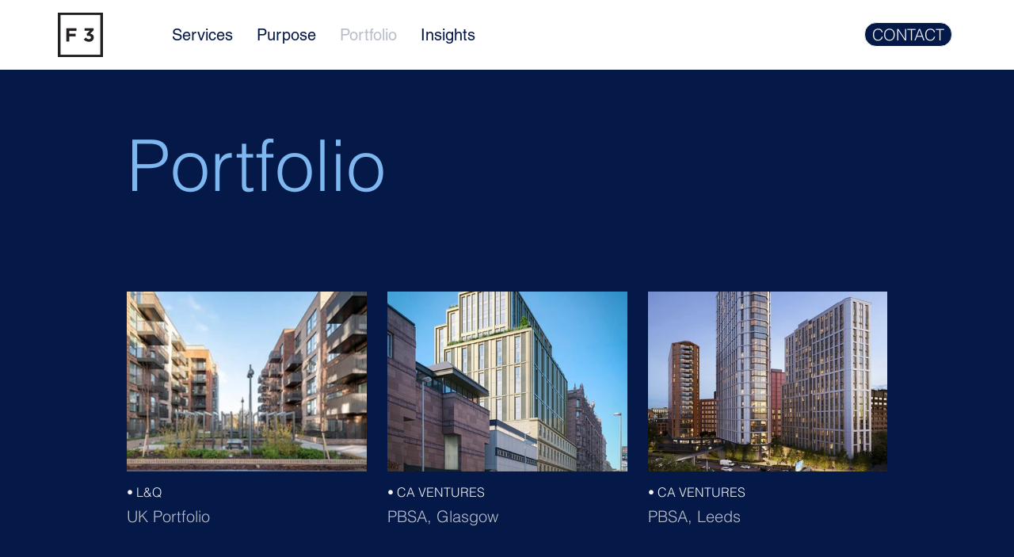

--- FILE ---
content_type: text/css; charset=utf-8
request_url: https://www.f3g.uk/_serverless/pro-gallery-css-v4-server/layoutCss?ver=2&id=comp-kr97mg9j&items=3379_1920_800%7C3407_1280_1054%7C3467_1360_900%7C3404_3648_2736%7C3507_1000_650%7C3501_2560_1440%7C3471_1000_1000%7C3310_1200_1000%7C3538_1000_650%7C3630_4720_2412%7C3377_3840_2160%7C3640_1000_1000%7C3522_3840_2563%7C3488_3264_2448%7C3416_1000_667%7C3701_1000_750%7C3573_688_642%7C3419_6683_4345%7C3264_1000_650%7C3521_2000_1000&container=368_960_4613.5_720&options=layoutParams_cropRatio:1.3333333333333333%7ClayoutParams_structure_galleryRatio_value:0%7ClayoutParams_repeatingGroupTypes:%7ClayoutParams_gallerySpacing:0%7CgroupTypes:1%7CnumberOfImagesPerRow:3%7CfixedColumns:3%7CcollageAmount:0%7CtextsVerticalPadding:0%7CtextsHorizontalPadding:0%7CcalculateTextBoxHeightMode:MANUAL%7CtargetItemSize:558%7CcubeRatio:1.3333333333333333%7CexternalInfoHeight:140%7CexternalInfoWidth:0%7CisRTL:false%7CisVertical:true%7CminItemSize:50%7CgroupSize:1%7CchooseBestGroup:true%7CcubeImages:true%7CcubeType:fill%7CsmartCrop:false%7CcollageDensity:0%7CimageMargin:26%7ChasThumbnails:false%7CgalleryThumbnailsAlignment:bottom%7CgridStyle:1%7CtitlePlacement:SHOW_BELOW%7CarrowsSize:23%7CslideshowInfoSize:200%7CimageInfoType:NO_BACKGROUND%7CtextBoxHeight:140%7CscrollDirection:0%7CgalleryLayout:2%7CgallerySizeType:smart%7CgallerySize:48%7CcropOnlyFill:false%7CnumberOfImagesPerCol:1%7CgroupsPerStrip:0%7Cscatter:0%7CenableInfiniteScroll:true%7CthumbnailSpacings:0%7CarrowsPosition:0%7CthumbnailSize:120%7CcalculateTextBoxWidthMode:PERCENT%7CtextBoxWidthPercent:50%7CuseMaxDimensions:false%7CrotatingGroupTypes:%7CrotatingCropRatios:%7CgallerySizePx:0%7CplaceGroupsLtr:false
body_size: -11
content:
#pro-gallery-comp-kr97mg9j [data-hook="item-container"][data-idx="0"].gallery-item-container{opacity: 1 !important;display: block !important;transition: opacity .2s ease !important;top: 0px !important;left: 0px !important;right: auto !important;height: 367px !important;width: 303px !important;} #pro-gallery-comp-kr97mg9j [data-hook="item-container"][data-idx="0"] .gallery-item-common-info-outer{height: 140px !important;} #pro-gallery-comp-kr97mg9j [data-hook="item-container"][data-idx="0"] .gallery-item-common-info{height: 140px !important;width: 100% !important;} #pro-gallery-comp-kr97mg9j [data-hook="item-container"][data-idx="0"] .gallery-item-wrapper{width: 303px !important;height: 227px !important;margin: 0 !important;} #pro-gallery-comp-kr97mg9j [data-hook="item-container"][data-idx="0"] .gallery-item-content{width: 303px !important;height: 227px !important;margin: 0px 0px !important;opacity: 1 !important;} #pro-gallery-comp-kr97mg9j [data-hook="item-container"][data-idx="0"] .gallery-item-hover{width: 303px !important;height: 227px !important;opacity: 1 !important;} #pro-gallery-comp-kr97mg9j [data-hook="item-container"][data-idx="0"] .item-hover-flex-container{width: 303px !important;height: 227px !important;margin: 0px 0px !important;opacity: 1 !important;} #pro-gallery-comp-kr97mg9j [data-hook="item-container"][data-idx="0"] .gallery-item-wrapper img{width: 100% !important;height: 100% !important;opacity: 1 !important;} #pro-gallery-comp-kr97mg9j [data-hook="item-container"][data-idx="1"].gallery-item-container{opacity: 1 !important;display: block !important;transition: opacity .2s ease !important;top: 0px !important;left: 329px !important;right: auto !important;height: 367px !important;width: 303px !important;} #pro-gallery-comp-kr97mg9j [data-hook="item-container"][data-idx="1"] .gallery-item-common-info-outer{height: 140px !important;} #pro-gallery-comp-kr97mg9j [data-hook="item-container"][data-idx="1"] .gallery-item-common-info{height: 140px !important;width: 100% !important;} #pro-gallery-comp-kr97mg9j [data-hook="item-container"][data-idx="1"] .gallery-item-wrapper{width: 303px !important;height: 227px !important;margin: 0 !important;} #pro-gallery-comp-kr97mg9j [data-hook="item-container"][data-idx="1"] .gallery-item-content{width: 303px !important;height: 227px !important;margin: 0px 0px !important;opacity: 1 !important;} #pro-gallery-comp-kr97mg9j [data-hook="item-container"][data-idx="1"] .gallery-item-hover{width: 303px !important;height: 227px !important;opacity: 1 !important;} #pro-gallery-comp-kr97mg9j [data-hook="item-container"][data-idx="1"] .item-hover-flex-container{width: 303px !important;height: 227px !important;margin: 0px 0px !important;opacity: 1 !important;} #pro-gallery-comp-kr97mg9j [data-hook="item-container"][data-idx="1"] .gallery-item-wrapper img{width: 100% !important;height: 100% !important;opacity: 1 !important;} #pro-gallery-comp-kr97mg9j [data-hook="item-container"][data-idx="2"].gallery-item-container{opacity: 1 !important;display: block !important;transition: opacity .2s ease !important;top: 0px !important;left: 658px !important;right: auto !important;height: 367px !important;width: 302px !important;} #pro-gallery-comp-kr97mg9j [data-hook="item-container"][data-idx="2"] .gallery-item-common-info-outer{height: 140px !important;} #pro-gallery-comp-kr97mg9j [data-hook="item-container"][data-idx="2"] .gallery-item-common-info{height: 140px !important;width: 100% !important;} #pro-gallery-comp-kr97mg9j [data-hook="item-container"][data-idx="2"] .gallery-item-wrapper{width: 302px !important;height: 227px !important;margin: 0 !important;} #pro-gallery-comp-kr97mg9j [data-hook="item-container"][data-idx="2"] .gallery-item-content{width: 302px !important;height: 227px !important;margin: 0px 0px !important;opacity: 1 !important;} #pro-gallery-comp-kr97mg9j [data-hook="item-container"][data-idx="2"] .gallery-item-hover{width: 302px !important;height: 227px !important;opacity: 1 !important;} #pro-gallery-comp-kr97mg9j [data-hook="item-container"][data-idx="2"] .item-hover-flex-container{width: 302px !important;height: 227px !important;margin: 0px 0px !important;opacity: 1 !important;} #pro-gallery-comp-kr97mg9j [data-hook="item-container"][data-idx="2"] .gallery-item-wrapper img{width: 100% !important;height: 100% !important;opacity: 1 !important;} #pro-gallery-comp-kr97mg9j [data-hook="item-container"][data-idx="3"].gallery-item-container{opacity: 1 !important;display: block !important;transition: opacity .2s ease !important;top: 393px !important;left: 0px !important;right: auto !important;height: 367px !important;width: 303px !important;} #pro-gallery-comp-kr97mg9j [data-hook="item-container"][data-idx="3"] .gallery-item-common-info-outer{height: 140px !important;} #pro-gallery-comp-kr97mg9j [data-hook="item-container"][data-idx="3"] .gallery-item-common-info{height: 140px !important;width: 100% !important;} #pro-gallery-comp-kr97mg9j [data-hook="item-container"][data-idx="3"] .gallery-item-wrapper{width: 303px !important;height: 227px !important;margin: 0 !important;} #pro-gallery-comp-kr97mg9j [data-hook="item-container"][data-idx="3"] .gallery-item-content{width: 303px !important;height: 227px !important;margin: 0px 0px !important;opacity: 1 !important;} #pro-gallery-comp-kr97mg9j [data-hook="item-container"][data-idx="3"] .gallery-item-hover{width: 303px !important;height: 227px !important;opacity: 1 !important;} #pro-gallery-comp-kr97mg9j [data-hook="item-container"][data-idx="3"] .item-hover-flex-container{width: 303px !important;height: 227px !important;margin: 0px 0px !important;opacity: 1 !important;} #pro-gallery-comp-kr97mg9j [data-hook="item-container"][data-idx="3"] .gallery-item-wrapper img{width: 100% !important;height: 100% !important;opacity: 1 !important;} #pro-gallery-comp-kr97mg9j [data-hook="item-container"][data-idx="4"]{display: none !important;} #pro-gallery-comp-kr97mg9j [data-hook="item-container"][data-idx="5"]{display: none !important;} #pro-gallery-comp-kr97mg9j [data-hook="item-container"][data-idx="6"]{display: none !important;} #pro-gallery-comp-kr97mg9j [data-hook="item-container"][data-idx="7"]{display: none !important;} #pro-gallery-comp-kr97mg9j [data-hook="item-container"][data-idx="8"]{display: none !important;} #pro-gallery-comp-kr97mg9j [data-hook="item-container"][data-idx="9"]{display: none !important;} #pro-gallery-comp-kr97mg9j [data-hook="item-container"][data-idx="10"]{display: none !important;} #pro-gallery-comp-kr97mg9j [data-hook="item-container"][data-idx="11"]{display: none !important;} #pro-gallery-comp-kr97mg9j [data-hook="item-container"][data-idx="12"]{display: none !important;} #pro-gallery-comp-kr97mg9j [data-hook="item-container"][data-idx="13"]{display: none !important;} #pro-gallery-comp-kr97mg9j [data-hook="item-container"][data-idx="14"]{display: none !important;} #pro-gallery-comp-kr97mg9j [data-hook="item-container"][data-idx="15"]{display: none !important;} #pro-gallery-comp-kr97mg9j [data-hook="item-container"][data-idx="16"]{display: none !important;} #pro-gallery-comp-kr97mg9j [data-hook="item-container"][data-idx="17"]{display: none !important;} #pro-gallery-comp-kr97mg9j [data-hook="item-container"][data-idx="18"]{display: none !important;} #pro-gallery-comp-kr97mg9j [data-hook="item-container"][data-idx="19"]{display: none !important;} #pro-gallery-comp-kr97mg9j .pro-gallery-prerender{height:2721.5px !important;}#pro-gallery-comp-kr97mg9j {height:2721.5px !important; width:960px !important;}#pro-gallery-comp-kr97mg9j .pro-gallery-margin-container {height:2721.5px !important;}#pro-gallery-comp-kr97mg9j .pro-gallery {height:2721.5px !important; width:960px !important;}#pro-gallery-comp-kr97mg9j .pro-gallery-parent-container {height:2721.5px !important; width:986px !important;}